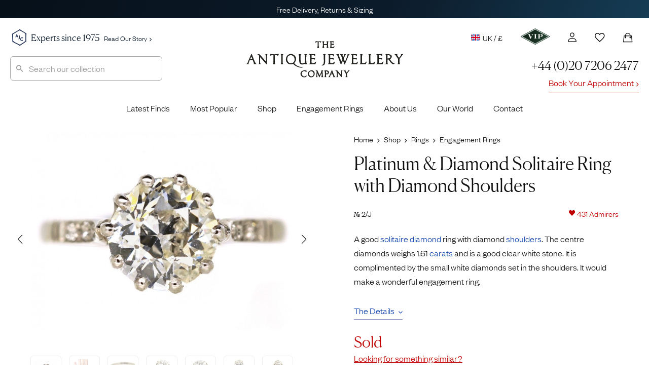

--- FILE ---
content_type: text/html; charset=utf-8
request_url: https://www.google.com/recaptcha/enterprise/anchor?ar=1&k=6LdxCvorAAAAALlKPvY_ZQ6Bg57uxyTVO0K36AfF&co=aHR0cHM6Ly93d3cuYW50aXF1ZWpld2VsbGVyeWNvbXBhbnkuY29tOjQ0Mw..&hl=en&v=PoyoqOPhxBO7pBk68S4YbpHZ&size=invisible&anchor-ms=20000&execute-ms=30000&cb=ro0559rfhw0e
body_size: 49402
content:
<!DOCTYPE HTML><html dir="ltr" lang="en"><head><meta http-equiv="Content-Type" content="text/html; charset=UTF-8">
<meta http-equiv="X-UA-Compatible" content="IE=edge">
<title>reCAPTCHA</title>
<style type="text/css">
/* cyrillic-ext */
@font-face {
  font-family: 'Roboto';
  font-style: normal;
  font-weight: 400;
  font-stretch: 100%;
  src: url(//fonts.gstatic.com/s/roboto/v48/KFO7CnqEu92Fr1ME7kSn66aGLdTylUAMa3GUBHMdazTgWw.woff2) format('woff2');
  unicode-range: U+0460-052F, U+1C80-1C8A, U+20B4, U+2DE0-2DFF, U+A640-A69F, U+FE2E-FE2F;
}
/* cyrillic */
@font-face {
  font-family: 'Roboto';
  font-style: normal;
  font-weight: 400;
  font-stretch: 100%;
  src: url(//fonts.gstatic.com/s/roboto/v48/KFO7CnqEu92Fr1ME7kSn66aGLdTylUAMa3iUBHMdazTgWw.woff2) format('woff2');
  unicode-range: U+0301, U+0400-045F, U+0490-0491, U+04B0-04B1, U+2116;
}
/* greek-ext */
@font-face {
  font-family: 'Roboto';
  font-style: normal;
  font-weight: 400;
  font-stretch: 100%;
  src: url(//fonts.gstatic.com/s/roboto/v48/KFO7CnqEu92Fr1ME7kSn66aGLdTylUAMa3CUBHMdazTgWw.woff2) format('woff2');
  unicode-range: U+1F00-1FFF;
}
/* greek */
@font-face {
  font-family: 'Roboto';
  font-style: normal;
  font-weight: 400;
  font-stretch: 100%;
  src: url(//fonts.gstatic.com/s/roboto/v48/KFO7CnqEu92Fr1ME7kSn66aGLdTylUAMa3-UBHMdazTgWw.woff2) format('woff2');
  unicode-range: U+0370-0377, U+037A-037F, U+0384-038A, U+038C, U+038E-03A1, U+03A3-03FF;
}
/* math */
@font-face {
  font-family: 'Roboto';
  font-style: normal;
  font-weight: 400;
  font-stretch: 100%;
  src: url(//fonts.gstatic.com/s/roboto/v48/KFO7CnqEu92Fr1ME7kSn66aGLdTylUAMawCUBHMdazTgWw.woff2) format('woff2');
  unicode-range: U+0302-0303, U+0305, U+0307-0308, U+0310, U+0312, U+0315, U+031A, U+0326-0327, U+032C, U+032F-0330, U+0332-0333, U+0338, U+033A, U+0346, U+034D, U+0391-03A1, U+03A3-03A9, U+03B1-03C9, U+03D1, U+03D5-03D6, U+03F0-03F1, U+03F4-03F5, U+2016-2017, U+2034-2038, U+203C, U+2040, U+2043, U+2047, U+2050, U+2057, U+205F, U+2070-2071, U+2074-208E, U+2090-209C, U+20D0-20DC, U+20E1, U+20E5-20EF, U+2100-2112, U+2114-2115, U+2117-2121, U+2123-214F, U+2190, U+2192, U+2194-21AE, U+21B0-21E5, U+21F1-21F2, U+21F4-2211, U+2213-2214, U+2216-22FF, U+2308-230B, U+2310, U+2319, U+231C-2321, U+2336-237A, U+237C, U+2395, U+239B-23B7, U+23D0, U+23DC-23E1, U+2474-2475, U+25AF, U+25B3, U+25B7, U+25BD, U+25C1, U+25CA, U+25CC, U+25FB, U+266D-266F, U+27C0-27FF, U+2900-2AFF, U+2B0E-2B11, U+2B30-2B4C, U+2BFE, U+3030, U+FF5B, U+FF5D, U+1D400-1D7FF, U+1EE00-1EEFF;
}
/* symbols */
@font-face {
  font-family: 'Roboto';
  font-style: normal;
  font-weight: 400;
  font-stretch: 100%;
  src: url(//fonts.gstatic.com/s/roboto/v48/KFO7CnqEu92Fr1ME7kSn66aGLdTylUAMaxKUBHMdazTgWw.woff2) format('woff2');
  unicode-range: U+0001-000C, U+000E-001F, U+007F-009F, U+20DD-20E0, U+20E2-20E4, U+2150-218F, U+2190, U+2192, U+2194-2199, U+21AF, U+21E6-21F0, U+21F3, U+2218-2219, U+2299, U+22C4-22C6, U+2300-243F, U+2440-244A, U+2460-24FF, U+25A0-27BF, U+2800-28FF, U+2921-2922, U+2981, U+29BF, U+29EB, U+2B00-2BFF, U+4DC0-4DFF, U+FFF9-FFFB, U+10140-1018E, U+10190-1019C, U+101A0, U+101D0-101FD, U+102E0-102FB, U+10E60-10E7E, U+1D2C0-1D2D3, U+1D2E0-1D37F, U+1F000-1F0FF, U+1F100-1F1AD, U+1F1E6-1F1FF, U+1F30D-1F30F, U+1F315, U+1F31C, U+1F31E, U+1F320-1F32C, U+1F336, U+1F378, U+1F37D, U+1F382, U+1F393-1F39F, U+1F3A7-1F3A8, U+1F3AC-1F3AF, U+1F3C2, U+1F3C4-1F3C6, U+1F3CA-1F3CE, U+1F3D4-1F3E0, U+1F3ED, U+1F3F1-1F3F3, U+1F3F5-1F3F7, U+1F408, U+1F415, U+1F41F, U+1F426, U+1F43F, U+1F441-1F442, U+1F444, U+1F446-1F449, U+1F44C-1F44E, U+1F453, U+1F46A, U+1F47D, U+1F4A3, U+1F4B0, U+1F4B3, U+1F4B9, U+1F4BB, U+1F4BF, U+1F4C8-1F4CB, U+1F4D6, U+1F4DA, U+1F4DF, U+1F4E3-1F4E6, U+1F4EA-1F4ED, U+1F4F7, U+1F4F9-1F4FB, U+1F4FD-1F4FE, U+1F503, U+1F507-1F50B, U+1F50D, U+1F512-1F513, U+1F53E-1F54A, U+1F54F-1F5FA, U+1F610, U+1F650-1F67F, U+1F687, U+1F68D, U+1F691, U+1F694, U+1F698, U+1F6AD, U+1F6B2, U+1F6B9-1F6BA, U+1F6BC, U+1F6C6-1F6CF, U+1F6D3-1F6D7, U+1F6E0-1F6EA, U+1F6F0-1F6F3, U+1F6F7-1F6FC, U+1F700-1F7FF, U+1F800-1F80B, U+1F810-1F847, U+1F850-1F859, U+1F860-1F887, U+1F890-1F8AD, U+1F8B0-1F8BB, U+1F8C0-1F8C1, U+1F900-1F90B, U+1F93B, U+1F946, U+1F984, U+1F996, U+1F9E9, U+1FA00-1FA6F, U+1FA70-1FA7C, U+1FA80-1FA89, U+1FA8F-1FAC6, U+1FACE-1FADC, U+1FADF-1FAE9, U+1FAF0-1FAF8, U+1FB00-1FBFF;
}
/* vietnamese */
@font-face {
  font-family: 'Roboto';
  font-style: normal;
  font-weight: 400;
  font-stretch: 100%;
  src: url(//fonts.gstatic.com/s/roboto/v48/KFO7CnqEu92Fr1ME7kSn66aGLdTylUAMa3OUBHMdazTgWw.woff2) format('woff2');
  unicode-range: U+0102-0103, U+0110-0111, U+0128-0129, U+0168-0169, U+01A0-01A1, U+01AF-01B0, U+0300-0301, U+0303-0304, U+0308-0309, U+0323, U+0329, U+1EA0-1EF9, U+20AB;
}
/* latin-ext */
@font-face {
  font-family: 'Roboto';
  font-style: normal;
  font-weight: 400;
  font-stretch: 100%;
  src: url(//fonts.gstatic.com/s/roboto/v48/KFO7CnqEu92Fr1ME7kSn66aGLdTylUAMa3KUBHMdazTgWw.woff2) format('woff2');
  unicode-range: U+0100-02BA, U+02BD-02C5, U+02C7-02CC, U+02CE-02D7, U+02DD-02FF, U+0304, U+0308, U+0329, U+1D00-1DBF, U+1E00-1E9F, U+1EF2-1EFF, U+2020, U+20A0-20AB, U+20AD-20C0, U+2113, U+2C60-2C7F, U+A720-A7FF;
}
/* latin */
@font-face {
  font-family: 'Roboto';
  font-style: normal;
  font-weight: 400;
  font-stretch: 100%;
  src: url(//fonts.gstatic.com/s/roboto/v48/KFO7CnqEu92Fr1ME7kSn66aGLdTylUAMa3yUBHMdazQ.woff2) format('woff2');
  unicode-range: U+0000-00FF, U+0131, U+0152-0153, U+02BB-02BC, U+02C6, U+02DA, U+02DC, U+0304, U+0308, U+0329, U+2000-206F, U+20AC, U+2122, U+2191, U+2193, U+2212, U+2215, U+FEFF, U+FFFD;
}
/* cyrillic-ext */
@font-face {
  font-family: 'Roboto';
  font-style: normal;
  font-weight: 500;
  font-stretch: 100%;
  src: url(//fonts.gstatic.com/s/roboto/v48/KFO7CnqEu92Fr1ME7kSn66aGLdTylUAMa3GUBHMdazTgWw.woff2) format('woff2');
  unicode-range: U+0460-052F, U+1C80-1C8A, U+20B4, U+2DE0-2DFF, U+A640-A69F, U+FE2E-FE2F;
}
/* cyrillic */
@font-face {
  font-family: 'Roboto';
  font-style: normal;
  font-weight: 500;
  font-stretch: 100%;
  src: url(//fonts.gstatic.com/s/roboto/v48/KFO7CnqEu92Fr1ME7kSn66aGLdTylUAMa3iUBHMdazTgWw.woff2) format('woff2');
  unicode-range: U+0301, U+0400-045F, U+0490-0491, U+04B0-04B1, U+2116;
}
/* greek-ext */
@font-face {
  font-family: 'Roboto';
  font-style: normal;
  font-weight: 500;
  font-stretch: 100%;
  src: url(//fonts.gstatic.com/s/roboto/v48/KFO7CnqEu92Fr1ME7kSn66aGLdTylUAMa3CUBHMdazTgWw.woff2) format('woff2');
  unicode-range: U+1F00-1FFF;
}
/* greek */
@font-face {
  font-family: 'Roboto';
  font-style: normal;
  font-weight: 500;
  font-stretch: 100%;
  src: url(//fonts.gstatic.com/s/roboto/v48/KFO7CnqEu92Fr1ME7kSn66aGLdTylUAMa3-UBHMdazTgWw.woff2) format('woff2');
  unicode-range: U+0370-0377, U+037A-037F, U+0384-038A, U+038C, U+038E-03A1, U+03A3-03FF;
}
/* math */
@font-face {
  font-family: 'Roboto';
  font-style: normal;
  font-weight: 500;
  font-stretch: 100%;
  src: url(//fonts.gstatic.com/s/roboto/v48/KFO7CnqEu92Fr1ME7kSn66aGLdTylUAMawCUBHMdazTgWw.woff2) format('woff2');
  unicode-range: U+0302-0303, U+0305, U+0307-0308, U+0310, U+0312, U+0315, U+031A, U+0326-0327, U+032C, U+032F-0330, U+0332-0333, U+0338, U+033A, U+0346, U+034D, U+0391-03A1, U+03A3-03A9, U+03B1-03C9, U+03D1, U+03D5-03D6, U+03F0-03F1, U+03F4-03F5, U+2016-2017, U+2034-2038, U+203C, U+2040, U+2043, U+2047, U+2050, U+2057, U+205F, U+2070-2071, U+2074-208E, U+2090-209C, U+20D0-20DC, U+20E1, U+20E5-20EF, U+2100-2112, U+2114-2115, U+2117-2121, U+2123-214F, U+2190, U+2192, U+2194-21AE, U+21B0-21E5, U+21F1-21F2, U+21F4-2211, U+2213-2214, U+2216-22FF, U+2308-230B, U+2310, U+2319, U+231C-2321, U+2336-237A, U+237C, U+2395, U+239B-23B7, U+23D0, U+23DC-23E1, U+2474-2475, U+25AF, U+25B3, U+25B7, U+25BD, U+25C1, U+25CA, U+25CC, U+25FB, U+266D-266F, U+27C0-27FF, U+2900-2AFF, U+2B0E-2B11, U+2B30-2B4C, U+2BFE, U+3030, U+FF5B, U+FF5D, U+1D400-1D7FF, U+1EE00-1EEFF;
}
/* symbols */
@font-face {
  font-family: 'Roboto';
  font-style: normal;
  font-weight: 500;
  font-stretch: 100%;
  src: url(//fonts.gstatic.com/s/roboto/v48/KFO7CnqEu92Fr1ME7kSn66aGLdTylUAMaxKUBHMdazTgWw.woff2) format('woff2');
  unicode-range: U+0001-000C, U+000E-001F, U+007F-009F, U+20DD-20E0, U+20E2-20E4, U+2150-218F, U+2190, U+2192, U+2194-2199, U+21AF, U+21E6-21F0, U+21F3, U+2218-2219, U+2299, U+22C4-22C6, U+2300-243F, U+2440-244A, U+2460-24FF, U+25A0-27BF, U+2800-28FF, U+2921-2922, U+2981, U+29BF, U+29EB, U+2B00-2BFF, U+4DC0-4DFF, U+FFF9-FFFB, U+10140-1018E, U+10190-1019C, U+101A0, U+101D0-101FD, U+102E0-102FB, U+10E60-10E7E, U+1D2C0-1D2D3, U+1D2E0-1D37F, U+1F000-1F0FF, U+1F100-1F1AD, U+1F1E6-1F1FF, U+1F30D-1F30F, U+1F315, U+1F31C, U+1F31E, U+1F320-1F32C, U+1F336, U+1F378, U+1F37D, U+1F382, U+1F393-1F39F, U+1F3A7-1F3A8, U+1F3AC-1F3AF, U+1F3C2, U+1F3C4-1F3C6, U+1F3CA-1F3CE, U+1F3D4-1F3E0, U+1F3ED, U+1F3F1-1F3F3, U+1F3F5-1F3F7, U+1F408, U+1F415, U+1F41F, U+1F426, U+1F43F, U+1F441-1F442, U+1F444, U+1F446-1F449, U+1F44C-1F44E, U+1F453, U+1F46A, U+1F47D, U+1F4A3, U+1F4B0, U+1F4B3, U+1F4B9, U+1F4BB, U+1F4BF, U+1F4C8-1F4CB, U+1F4D6, U+1F4DA, U+1F4DF, U+1F4E3-1F4E6, U+1F4EA-1F4ED, U+1F4F7, U+1F4F9-1F4FB, U+1F4FD-1F4FE, U+1F503, U+1F507-1F50B, U+1F50D, U+1F512-1F513, U+1F53E-1F54A, U+1F54F-1F5FA, U+1F610, U+1F650-1F67F, U+1F687, U+1F68D, U+1F691, U+1F694, U+1F698, U+1F6AD, U+1F6B2, U+1F6B9-1F6BA, U+1F6BC, U+1F6C6-1F6CF, U+1F6D3-1F6D7, U+1F6E0-1F6EA, U+1F6F0-1F6F3, U+1F6F7-1F6FC, U+1F700-1F7FF, U+1F800-1F80B, U+1F810-1F847, U+1F850-1F859, U+1F860-1F887, U+1F890-1F8AD, U+1F8B0-1F8BB, U+1F8C0-1F8C1, U+1F900-1F90B, U+1F93B, U+1F946, U+1F984, U+1F996, U+1F9E9, U+1FA00-1FA6F, U+1FA70-1FA7C, U+1FA80-1FA89, U+1FA8F-1FAC6, U+1FACE-1FADC, U+1FADF-1FAE9, U+1FAF0-1FAF8, U+1FB00-1FBFF;
}
/* vietnamese */
@font-face {
  font-family: 'Roboto';
  font-style: normal;
  font-weight: 500;
  font-stretch: 100%;
  src: url(//fonts.gstatic.com/s/roboto/v48/KFO7CnqEu92Fr1ME7kSn66aGLdTylUAMa3OUBHMdazTgWw.woff2) format('woff2');
  unicode-range: U+0102-0103, U+0110-0111, U+0128-0129, U+0168-0169, U+01A0-01A1, U+01AF-01B0, U+0300-0301, U+0303-0304, U+0308-0309, U+0323, U+0329, U+1EA0-1EF9, U+20AB;
}
/* latin-ext */
@font-face {
  font-family: 'Roboto';
  font-style: normal;
  font-weight: 500;
  font-stretch: 100%;
  src: url(//fonts.gstatic.com/s/roboto/v48/KFO7CnqEu92Fr1ME7kSn66aGLdTylUAMa3KUBHMdazTgWw.woff2) format('woff2');
  unicode-range: U+0100-02BA, U+02BD-02C5, U+02C7-02CC, U+02CE-02D7, U+02DD-02FF, U+0304, U+0308, U+0329, U+1D00-1DBF, U+1E00-1E9F, U+1EF2-1EFF, U+2020, U+20A0-20AB, U+20AD-20C0, U+2113, U+2C60-2C7F, U+A720-A7FF;
}
/* latin */
@font-face {
  font-family: 'Roboto';
  font-style: normal;
  font-weight: 500;
  font-stretch: 100%;
  src: url(//fonts.gstatic.com/s/roboto/v48/KFO7CnqEu92Fr1ME7kSn66aGLdTylUAMa3yUBHMdazQ.woff2) format('woff2');
  unicode-range: U+0000-00FF, U+0131, U+0152-0153, U+02BB-02BC, U+02C6, U+02DA, U+02DC, U+0304, U+0308, U+0329, U+2000-206F, U+20AC, U+2122, U+2191, U+2193, U+2212, U+2215, U+FEFF, U+FFFD;
}
/* cyrillic-ext */
@font-face {
  font-family: 'Roboto';
  font-style: normal;
  font-weight: 900;
  font-stretch: 100%;
  src: url(//fonts.gstatic.com/s/roboto/v48/KFO7CnqEu92Fr1ME7kSn66aGLdTylUAMa3GUBHMdazTgWw.woff2) format('woff2');
  unicode-range: U+0460-052F, U+1C80-1C8A, U+20B4, U+2DE0-2DFF, U+A640-A69F, U+FE2E-FE2F;
}
/* cyrillic */
@font-face {
  font-family: 'Roboto';
  font-style: normal;
  font-weight: 900;
  font-stretch: 100%;
  src: url(//fonts.gstatic.com/s/roboto/v48/KFO7CnqEu92Fr1ME7kSn66aGLdTylUAMa3iUBHMdazTgWw.woff2) format('woff2');
  unicode-range: U+0301, U+0400-045F, U+0490-0491, U+04B0-04B1, U+2116;
}
/* greek-ext */
@font-face {
  font-family: 'Roboto';
  font-style: normal;
  font-weight: 900;
  font-stretch: 100%;
  src: url(//fonts.gstatic.com/s/roboto/v48/KFO7CnqEu92Fr1ME7kSn66aGLdTylUAMa3CUBHMdazTgWw.woff2) format('woff2');
  unicode-range: U+1F00-1FFF;
}
/* greek */
@font-face {
  font-family: 'Roboto';
  font-style: normal;
  font-weight: 900;
  font-stretch: 100%;
  src: url(//fonts.gstatic.com/s/roboto/v48/KFO7CnqEu92Fr1ME7kSn66aGLdTylUAMa3-UBHMdazTgWw.woff2) format('woff2');
  unicode-range: U+0370-0377, U+037A-037F, U+0384-038A, U+038C, U+038E-03A1, U+03A3-03FF;
}
/* math */
@font-face {
  font-family: 'Roboto';
  font-style: normal;
  font-weight: 900;
  font-stretch: 100%;
  src: url(//fonts.gstatic.com/s/roboto/v48/KFO7CnqEu92Fr1ME7kSn66aGLdTylUAMawCUBHMdazTgWw.woff2) format('woff2');
  unicode-range: U+0302-0303, U+0305, U+0307-0308, U+0310, U+0312, U+0315, U+031A, U+0326-0327, U+032C, U+032F-0330, U+0332-0333, U+0338, U+033A, U+0346, U+034D, U+0391-03A1, U+03A3-03A9, U+03B1-03C9, U+03D1, U+03D5-03D6, U+03F0-03F1, U+03F4-03F5, U+2016-2017, U+2034-2038, U+203C, U+2040, U+2043, U+2047, U+2050, U+2057, U+205F, U+2070-2071, U+2074-208E, U+2090-209C, U+20D0-20DC, U+20E1, U+20E5-20EF, U+2100-2112, U+2114-2115, U+2117-2121, U+2123-214F, U+2190, U+2192, U+2194-21AE, U+21B0-21E5, U+21F1-21F2, U+21F4-2211, U+2213-2214, U+2216-22FF, U+2308-230B, U+2310, U+2319, U+231C-2321, U+2336-237A, U+237C, U+2395, U+239B-23B7, U+23D0, U+23DC-23E1, U+2474-2475, U+25AF, U+25B3, U+25B7, U+25BD, U+25C1, U+25CA, U+25CC, U+25FB, U+266D-266F, U+27C0-27FF, U+2900-2AFF, U+2B0E-2B11, U+2B30-2B4C, U+2BFE, U+3030, U+FF5B, U+FF5D, U+1D400-1D7FF, U+1EE00-1EEFF;
}
/* symbols */
@font-face {
  font-family: 'Roboto';
  font-style: normal;
  font-weight: 900;
  font-stretch: 100%;
  src: url(//fonts.gstatic.com/s/roboto/v48/KFO7CnqEu92Fr1ME7kSn66aGLdTylUAMaxKUBHMdazTgWw.woff2) format('woff2');
  unicode-range: U+0001-000C, U+000E-001F, U+007F-009F, U+20DD-20E0, U+20E2-20E4, U+2150-218F, U+2190, U+2192, U+2194-2199, U+21AF, U+21E6-21F0, U+21F3, U+2218-2219, U+2299, U+22C4-22C6, U+2300-243F, U+2440-244A, U+2460-24FF, U+25A0-27BF, U+2800-28FF, U+2921-2922, U+2981, U+29BF, U+29EB, U+2B00-2BFF, U+4DC0-4DFF, U+FFF9-FFFB, U+10140-1018E, U+10190-1019C, U+101A0, U+101D0-101FD, U+102E0-102FB, U+10E60-10E7E, U+1D2C0-1D2D3, U+1D2E0-1D37F, U+1F000-1F0FF, U+1F100-1F1AD, U+1F1E6-1F1FF, U+1F30D-1F30F, U+1F315, U+1F31C, U+1F31E, U+1F320-1F32C, U+1F336, U+1F378, U+1F37D, U+1F382, U+1F393-1F39F, U+1F3A7-1F3A8, U+1F3AC-1F3AF, U+1F3C2, U+1F3C4-1F3C6, U+1F3CA-1F3CE, U+1F3D4-1F3E0, U+1F3ED, U+1F3F1-1F3F3, U+1F3F5-1F3F7, U+1F408, U+1F415, U+1F41F, U+1F426, U+1F43F, U+1F441-1F442, U+1F444, U+1F446-1F449, U+1F44C-1F44E, U+1F453, U+1F46A, U+1F47D, U+1F4A3, U+1F4B0, U+1F4B3, U+1F4B9, U+1F4BB, U+1F4BF, U+1F4C8-1F4CB, U+1F4D6, U+1F4DA, U+1F4DF, U+1F4E3-1F4E6, U+1F4EA-1F4ED, U+1F4F7, U+1F4F9-1F4FB, U+1F4FD-1F4FE, U+1F503, U+1F507-1F50B, U+1F50D, U+1F512-1F513, U+1F53E-1F54A, U+1F54F-1F5FA, U+1F610, U+1F650-1F67F, U+1F687, U+1F68D, U+1F691, U+1F694, U+1F698, U+1F6AD, U+1F6B2, U+1F6B9-1F6BA, U+1F6BC, U+1F6C6-1F6CF, U+1F6D3-1F6D7, U+1F6E0-1F6EA, U+1F6F0-1F6F3, U+1F6F7-1F6FC, U+1F700-1F7FF, U+1F800-1F80B, U+1F810-1F847, U+1F850-1F859, U+1F860-1F887, U+1F890-1F8AD, U+1F8B0-1F8BB, U+1F8C0-1F8C1, U+1F900-1F90B, U+1F93B, U+1F946, U+1F984, U+1F996, U+1F9E9, U+1FA00-1FA6F, U+1FA70-1FA7C, U+1FA80-1FA89, U+1FA8F-1FAC6, U+1FACE-1FADC, U+1FADF-1FAE9, U+1FAF0-1FAF8, U+1FB00-1FBFF;
}
/* vietnamese */
@font-face {
  font-family: 'Roboto';
  font-style: normal;
  font-weight: 900;
  font-stretch: 100%;
  src: url(//fonts.gstatic.com/s/roboto/v48/KFO7CnqEu92Fr1ME7kSn66aGLdTylUAMa3OUBHMdazTgWw.woff2) format('woff2');
  unicode-range: U+0102-0103, U+0110-0111, U+0128-0129, U+0168-0169, U+01A0-01A1, U+01AF-01B0, U+0300-0301, U+0303-0304, U+0308-0309, U+0323, U+0329, U+1EA0-1EF9, U+20AB;
}
/* latin-ext */
@font-face {
  font-family: 'Roboto';
  font-style: normal;
  font-weight: 900;
  font-stretch: 100%;
  src: url(//fonts.gstatic.com/s/roboto/v48/KFO7CnqEu92Fr1ME7kSn66aGLdTylUAMa3KUBHMdazTgWw.woff2) format('woff2');
  unicode-range: U+0100-02BA, U+02BD-02C5, U+02C7-02CC, U+02CE-02D7, U+02DD-02FF, U+0304, U+0308, U+0329, U+1D00-1DBF, U+1E00-1E9F, U+1EF2-1EFF, U+2020, U+20A0-20AB, U+20AD-20C0, U+2113, U+2C60-2C7F, U+A720-A7FF;
}
/* latin */
@font-face {
  font-family: 'Roboto';
  font-style: normal;
  font-weight: 900;
  font-stretch: 100%;
  src: url(//fonts.gstatic.com/s/roboto/v48/KFO7CnqEu92Fr1ME7kSn66aGLdTylUAMa3yUBHMdazQ.woff2) format('woff2');
  unicode-range: U+0000-00FF, U+0131, U+0152-0153, U+02BB-02BC, U+02C6, U+02DA, U+02DC, U+0304, U+0308, U+0329, U+2000-206F, U+20AC, U+2122, U+2191, U+2193, U+2212, U+2215, U+FEFF, U+FFFD;
}

</style>
<link rel="stylesheet" type="text/css" href="https://www.gstatic.com/recaptcha/releases/PoyoqOPhxBO7pBk68S4YbpHZ/styles__ltr.css">
<script nonce="nVZZMfz3J4WFdoETG0oGVQ" type="text/javascript">window['__recaptcha_api'] = 'https://www.google.com/recaptcha/enterprise/';</script>
<script type="text/javascript" src="https://www.gstatic.com/recaptcha/releases/PoyoqOPhxBO7pBk68S4YbpHZ/recaptcha__en.js" nonce="nVZZMfz3J4WFdoETG0oGVQ">
      
    </script></head>
<body><div id="rc-anchor-alert" class="rc-anchor-alert"></div>
<input type="hidden" id="recaptcha-token" value="[base64]">
<script type="text/javascript" nonce="nVZZMfz3J4WFdoETG0oGVQ">
      recaptcha.anchor.Main.init("[\x22ainput\x22,[\x22bgdata\x22,\x22\x22,\[base64]/[base64]/UltIKytdPWE6KGE8MjA0OD9SW0grK109YT4+NnwxOTI6KChhJjY0NTEyKT09NTUyOTYmJnErMTxoLmxlbmd0aCYmKGguY2hhckNvZGVBdChxKzEpJjY0NTEyKT09NTYzMjA/[base64]/MjU1OlI/[base64]/[base64]/[base64]/[base64]/[base64]/[base64]/[base64]/[base64]/[base64]/[base64]\x22,\[base64]\\u003d\x22,\x22wqjCkHYHwpHCicK9WcOlwpvDgE4AJDDCtcKuw57Co8K6CSlJaS03c8KnwonChcK4w7LCoVTDoiXDpsKgw5nDtWxTX8K8R8O4cF9iRcOlwqgEwpwLQlTDhcOeRjN+NMK2woXCpQZvw4lBFHEdVlDCvF/[base64]/DoDU3w4XCvBEEPcOzwpVCw4DDssOOw5zCosKqJcOqw4fDtkMfw5Fow6p8DsKiHsKAwpAJXsOTwoo0wr4BSMO9w6w4FwLDk8OOwp8Bw6YiTMKyC8OIwrrCmcOIWR1HSD/CuTPCnTbDnMKAcsO9wp7CgMO1BAInJw/CnyAYFzZNMsKAw5sUwrQnRVw0JsOCwrsCR8Ozwp53XsOqw5Qdw6nCgwbChBpeHcKYwpLCs8Kcw47DucOsw6zDrMKEw5DCsMKKw5ZGw7VXEMOAXcKEw5BJw6/CiB1ZE2UJJcOAHyJ4Q8KnLS7DoQJ9WGQWwp3CkcOZw4TCrsKrVcOCYsKMRG5cw4V1wrDCmVwMccKaXX/DvGrCjMKTKXDCq8KCBMOPcg1tLMOhK8ORJnbDvi99wr0Uwpw9S8OEw5nCgcKTwr3Cp8ORw5w6wrV6w5fCpUrCjcOLwrvCnAPCsMOSwpcWdcKTPS/[base64]/MMKWesKHTzsIOCDDqMKGQwczwoErw6t0HMOpekM8wqvDvTxAw4fCgWJUwrrCusKTZD1cT2cWNR0VwrzDgMO+wrZJwojDiUbDucKYJMKXFlPDj8KOScKqwobCiBLCr8OKQ8KLXH/CqQ7DkMOsJBPCsDvDs8KqVcKtJ24FflZxDGnCgMKrw5UwwqVzPhFrw7bCu8KKw4bDnsKKw4PCgh4JOcOBHAfDgAZMw4HCgcOPcsOTwqfDqSrDj8KRwqRCNcKlwqfDl8O3eSgiUcKUw6/[base64]/AMKVGVrCh8K3w5AcwoxdwqgWwrLDusKhw7vCt2PDt1ptLMKHRFJdZlzDuH9aw7rCszHCm8O4KS92w7gXHW1mw4HCksOqKGHCkkggRMK+NsKvJ8KGRMOXwr1Uwr3ChQkdAlnCgWfDsSTCvWtkfMKOw7hCL8O/[base64]/w7vCq2Njw4TDusOrf8OTTXHCnSDCjwDCisKvDXLDkMOzK8OEw4J2Di4QSFLDqcOrY23Dp3sCMRZjK0nDsWTDvcK2BcKnJ8KPU0jDvSzCrSLDr1RKwrksRsOoSMOsw6/CiG8qFFPDpcKoaxhlw5ItwoYAwqpjSDBxw68FE3fDoXTCpWMIwpPCvcKjw4Eaw6/DqsKnbHRoDMOCWMOYw7xcX8OJwodBMSZnw7fCgTBnXsOmZcOkGsORwotRWMK2w4zDui0APkAFesO7X8KMwqQdG3HDmmp9AcODwrXDoE3DtRFbwr3DuS3CvsK7w4TDqT49enh9KcO0woo7KMKgwq3DnsKPwp/DvT0sw7piWmRcI8OLw63Cs3kbbcKewpXCrmZKNkzCtQg0asO3K8KqYSLDqMOLRcKFwrgdwrHDuDXDpixWEhRrE1XDk8KsHXfDrcKQEsKxAEF9GcK2w4BFQsKcw4FWw53CtTnCv8KzQk/CuhrDiHbDscKMw5ldXMKlworDmcOhH8O7w7zDlMOIwoZ+woHDlcO7Eg8Yw7LDtGweSy/[base64]/w5QPw5ctIBjCiUsaQ8KUw67CkmzDn8OgXMKhNMKxwo0iw4DDqQDDkGV1YsK3T8OpImVRRcKeUcO2wqAZHMKXemHDlcK1w6HDkcK8SzrDhGEOY8KBCh3DssO1w5RGw5gzJDklXsOnFcKfw4PDuMOqwrbCm8Knw4rCiWvCtsKkw5RYQzfCtBLCrsK/LMOGw73ClllFw67CsmsgwpzDnn7DkyUgd8Ojwq0cw4BIw5jDvcObw7/[base64]/DnA4rUWXDhMODwqhwQmfCp1XDlm/DqcOWOcOnC8ObwoJ4HMKHTsKlw4cLwq7DpiNnwoQjH8OjwpDDgsKDXsO1f8OLVR7CuMKTdMOrw4w/[base64]/DtcKiw5VWasKmw7AWMyYOwrrCr8O/[base64]/Ct8KDw4LDlcKrdcOnw5/Dix/Cp8OAworDm3UDDsOCwo08wqYcw75XwpUwwqdtwrJzGWxCGsKLZcKsw4RkX8KPwqHDmMKbw4PDusKUAcKSHwHDgcK6ZC5SAcOTchzDi8KHYMOPPBxWMMOkP2MFwqTDrRQmdMKHw65xwqbCnMKVwr3CosK+w5/DvEXCqVnCjcK3FAAhaRY6wo/[base64]/w4dUb8Kww7PCmMOkVnEEwoUwAMOvZMKhw6o6OBzDgEo7w43Cu8K+WmQJekvCksKLCsOIwqrDuMK4OsKswpkkLcOydTfDqAfCrMKVVsOKw6DCgcKHw49JTDgLw6lTfSjDvcO+w6dNDwLDjjLCuMKPwq9kaDUqw67CmTs8wp0QGzTDjsOlw6/CmUlTw6k+woTCphTCriFOwqHCmDrCnMKww5QiZMKIwoXDv2LCsEHDiMKdwr0qdHQew50jwrIQdsOFAMOWwqXCjwfCjGXCh8KORD51K8KMwq/[base64]/DpsODZ8Kdw6ciw61yEcK8w6XDmS3DmTFfw50PX8OIXsKBw7/CsE5iwo1qZQbDvcKAw7rDo2/Dm8OFwoIKw4E8CXHCoU08InbDjS7DpcKvWMOID8KEw4HCocOawp0vEsOnwp1SPm/[base64]/DkcKIwoHDpFRmLsKuJsKjwpnDokvDssKHSsKbw5zCl8KWLEF9wpHCi3/DkkrDsWtlWsO7bCpSO8Kzw6rChMKmZF3CiwHDlCLCrMK+w7x8wqo9YsOsw6/Ds8OWw6kmwo9tJcOpL18iwocqaWDDqcOgUMKhw7vCvXwUMh/DhDPDgMK/w7LCkcOhwqfDlDkAw4fCklzCs8O0wq0UwpjCr1xTfsOfT8Krw7/DvMK8HCPClzROwpHDpMKXwplbwpjCkXzDg8KOAhpAH1IzKR1hfMK8w7PDr1R+YMOvwpZqAcKfZkLChMOuwrvCrcO1wphtGlkEAXMwXzNTWMO9w5czCxrCgMORIMOcw586T33Dvw/Cq33CmsKSwoDDg3tcWVBawodpNxbDkAR9wo8BOsK1w4/[base64]/ClcOASDVTbkhPw7rCo8O/wpzCrMOLJ3ZNI8OUw4wnwpsVw7fCi8KiOQ/DpB5yRMOEejvCq8KkBwfDrMO9DMK1w798w4TDnB/Dsk3CgADCriTChwPDksKEKRMiw49pw4goOsKDL8KmYSAQGBHCgCPDoVPDjlDDgEjDhsKzwo9tw6TCucOsOA/DrRLCq8ODEzLChhnCq8Kjw6dADsK5IBIhw7PCnzrDjh7DnMOzasOVwoXCpjQiWiTCumnDqCXChgoNJyvDhMOYw5whw7DDmMOoIBXCsWZ8DmjClcKKw4PCtxfDnMOtEhbDq8OiEmVpw6lXw4zDmMKsYR/Ct8KyKgALesKnMT3DpxvDrsOyMGDCtG4RL8KMwq/CpMKVbsOkw63CnypqwrtKwploMyXCpMOBB8O7wrdPGGJ+YRdEf8OfLGIeSR/CpCcJAjlXwrHCmCLCosKfw6LDnMOlw7YhHi3ChMKyw58KWS3DnMKAb1Nvw5MdWDUYP8Onw57CqMKsw5cRw58VbxrCqF9UCcKiw657ZsKiw4pAwq5oaMKbwqA2TTA6w6I8ScKtw5c7wqDCpsKaKlPCs8KJYzUPwrokwrxmBHDCnMOObX/DjVhLJj4rJTwKwqQ3XRfDtR3DlMKWADdOCsKKYcKVwpEncjDDoknDtlQ/w6UOdFzDlMKIwoHCuxnCjsKIRsOuw7d/SjpULCrDlDxUwpzDpcOWDTzDtcO4OU5gYMOGw53Dh8O/w4LClirCh8O4BWnDmsKKw5wewo/CujPCr8KYD8OCw4ghAHQQwonCvTRYbS7DhQMiVQ0Qw7knw5bDn8OHw6BUHCcNORwMwqvDrkXChU8yDcKxAHTDh8OwTQnDpQDCs8KXZAdfUcKGw5vDpGZrw67CsMO/XcOmw5fCv8Oqw5Zsw5jDhcK/HjzCl2xnwp7Do8Oow6YaRCLDh8OseMKbw4MEE8OQwrnDt8OKw4LCjMOMFsOZw4fCmsKPcV4XYSRwFXYmwqMhSTRnJnkuKMKQL8ObAFbDusOHJxYVw5DDuB3CksKHG8KSD8OCwq/ClTgvQQxHw4pWOsOaw4skKcODw4PDt2TCry5ew5TCiGFDw59sKVlowpLCh8OQGzfDqMOUE8OGMMK6a8ONwrjCh1/DuMK8QcOKO0TDjQjCksO7w7zCixdqWsO6wq9ZHWptUUPDrW4SU8Kdw41YwpMjSUzDiEzCvXU3wrFkw4jDh8OhwqnDjcOBCCpzwoQ5S8OHfRITVlrCiH4cMwhJw4lvZHxWfmRgYBxuJDMLw58ZCn3Cj8K7TsO0wpXDmiLDncOKFcOAfFElw43DhMKBGkY/wq4RNMKdw5XCrlDDjcKOeVfCq8Kpw57CscOkw59hw4fCtsOCSH8Xw7vClG3DhSDConwSSgQeHB8Ew7nCvcOrwoxLw4rCm8K3cAbDlcKRXjbCiF7Dm23DoiFQw4Y/w63CrTd2w4XCsUFGEnzCmQNKa0jDjh8Fw7zCncOOCsOfwqrCisK1FsKQBsOSw79/[base64]/DgDMHw4APFsO5w6wSwp/[base64]/CiCsdNjUSLMOawrUcUWDCisK2FMOiwprDmT8oRcOkw7g3bcO7EgR6wp9OKBbDpcOXTsOawpPDkgvDrjgLw5xZVMKfwonCg2t/XcOIwoZxVMONwpFWw6LCvcKAC3nDlcKhXx/DrywUw7VtRcKZCsOZCsKzwqoew43CswBzw6M3w6EqwoI2wo5mesK+J3l+wqF+woh7FxDCoMOCw5rCoT0ow4pLJ8O6w7nCo8KHQzB+w5zCu0bCggDDhsKtfwJIwp/Ci0wNw6LCpydpWFDDkcOkwoozwrfDnMOQwoYFwrYGHsO7w7PCuGzDg8OXworCoMO5wrtmw5EuVTHDkDlgwpdsw7lwBiDCtykpH8ObThUTdyrDnMKHwpHCjH/CqMO3w6JUB8K2fMO/wpA1wq/[base64]/Cs8K4DzjDmxDCtkQmdMOrw5vCg8KxOz1jwpY/wqXCqCoRVE7Cljk4woZdwp12cUMdLMOowo/CgcKtwoBnw4TDqcORM3zDpcK+wo1KwrDDjDPCocOeRUTCt8OowqBbwrwSw4nDrsKewrw3wqjCnl/DosOnwqVEGjvCtsKwT2LDjF4admnCtMOuJ8KSV8O/[base64]/DvXFSwqbDsm9PeCDCmcKsBUNFNMKcDMOow6QyZmnCi8K/e8O8cjHDlkTCiMKJw6/DpFZ6wpEOwrRyw7nDmgrChMKeIRAIw6gwwr3DlsKSw6zCn8O2woBVwq/DgsKgw7zDjcKsw6vDoR7CjiFrJDgNwpvDtsOtw4g2SHcpRyDDqiM/HMKZw4USw5LDhcKaw4/[base64]/DmcOwWsK5w7zCgsO2L8Kbw4LDlznDlRbCnhjCvcO9wpDCi8K4YkcCIX5CATLCv8Osw7rDqsKgwrnDqMOffsK1Ty5RDHRwwrggYcOjCj/DssK5wq0rw4TCvHxDwojCqMK+wqfCiinDs8O1w7LDicOZwrtMw41MbcKawo3CicOgYMOnGMOVw6jCnsOUAg7ClhDDsRrCnMObw70gHURmXMOawpwrdMK/[base64]/[base64]/Dhg7DhUvCgcKGw5xhY8OXf8Okw4TCq3jDhy5LwrnDh8Kpc8O7w7XDlMO/w4AlOMORw7vCo8OpdsO1w4VWasK9LQrDjcKYwpDDhjkmwqbDpcOJeW3DiVfDhcKGw70zw4wHMMKvw5ojJMOWeBfCpMKAGxbCg1HDhAJsQ8OKbkLDjlzCsy3CjH3Cl0jCgmoWfsKWQcKDwqXDpMKHwpzDqinDr2PChx/[base64]/Cn0fDhi5nw4U8fVrCmMO5w6vDo8KxwqYmZjgzw49FwrrDncO8w6gNwpY7wrHCokcBw69qw4tVw5Y4w619w6PCnsKVA2nCpnlOwpB1JyR5w5jCm8KUA8KeFU/[base64]/DtsOqOsK1eBtZcUwpw4dFfMKNwr/[base64]/Ds8Ovc1fDqWjCsEDCl8KdwrrCgcKdFjnCksOTHg4Hwr8lCRxfw64eD0vCpQHDoBI+NcOwc8KFw7PDk2PDnMORw5/DqHLDtG3DkEHCv8Ozw7hOw6FcIW8QZsK7wrLCsW/Cg8OCwoXCpCRAN3Nxc2TDmGFew7TDigpZw4BsE1nDm8Orw4zChcK9VHfCiFDChMOQFsKvNUsRwozDkMO8wrrDo1kcC8OaAsO+wqXDh2TCqDTDukzCsz3CkA8iDsK4bXZ5PCgrwrBMXcOww7YpV8KLNww2WEfDrD/CusKXAQfCvAo8IcKbIXPDocO5CjXDicKTF8KcdwZ4wrTDq8O8KmzCocKvTh7DjGdqw4B4woZrw4c0wpApw4wAS1LCoHjCosOnWi8eGUPCicKuwqkeDXHCi8K1dC/CvxjDi8KwEsOgOMKEVsKaw690wqXCoH3CgDzCqwMPw5XDtsKfWyUxw4Z0dcKQQsOmw59ZJ8OAAQVVGWVuwokOMVjClADDpMKxKWzDn8O+wrnDmsOadDs2w73CusOsw7/Cj2/CjlwGTTBNBMO3NMK9L8K4TMKywqZCwrvCmcOVccKhUF3Duw0vwogBasOtworDh8KDwqwBwo0EO3PCt1vCsyTDo0rCmAJNwqISDSEGbnpjwo04WMKTw4/DpU3CoMKoDWXDm3XCpAPCgEh3bVhlWjctwrBvDMK/f8Oiw45HKkfCrcOQw7PDnBjCuMOxdgtQVDzDgMKTwrw6w742wpbDhnZNU8KOD8KbLVHCnGgtw5PDksKtwq8BwqFsQsOlw6hxw4UYwpc1X8KRw4LCu8K/[base64]/G0DDncO2w7DCq8O9w5V1wpsdB03CoQHDtD3CscO2wozCmQMpK8OmwqbDhCVuKT/Dgj0jwrw8VcKbeF0AYFrCslt5w5AeworDrBnChm9TwqIBczbCliHClsOswpoFbWfDlsOBwrPCvMOxwo0zUcOQIzrCjcOtRBtrw74AcCBtRcOiUsK6G1/DuB8VeFXCll1EwpJWFkLDusKtMsO0wpvDjW7ChsOEwprCpMK9FTQxwrDCsMKFwohBwoxYKMKMLsOpQMOmw6Bqwq7DvxnDpcO/[base64]/[base64]/CsMOdfMKRLMOuWUUbwpwWw7oqC1DCg3fChmbDvcOew5QbesO3VmA3wrIUHMOpDQ8cwpnCq8Krw4/CpcK4w6wgQsO/wrTDpxbDrMOhdsKuG2vCocOwWzrCqMK/w4JbwpbCtsKLwp0PPB/[base64]/[base64]/wpXDv2XDrMO5w43DqwrDksO/ZcKJwojCqsOKIsO2dTbDt24CWMO2BmzDhsOtUcKsLcK1woXCoMKUwohKwrDCok7CvhhmeXlgKFzDklvDnsKJUsOOw63DlcK1wpnCp8KLwpAxT30YPCN2GyJcPsO/wofCtlLCnlUEw6RVw4DDhcOsw5xDwrnDq8K/bA4Gw502b8KJRQ/DuMO+JMKuZDNpw4fDmhbDlMO+TXgsOsOFwrfCjTkgwp3CvsOdw4hMw4fCiyh9C8KZGMOCWEbDiMKqH2Rywp4+XMO8B0nDmFF0wqEfwrs2w4t6RQXCrBDCr3TDjDjDpzbDvcKJKnpFSAVlwq3Crm02wrrCuMO5w6U1wqHDgMO4Om5ew7FywpEIfcKre3TDlx/DmsKDPQ8SFEjDqsKTJyHCll9Zw4U6w4Ioeyo9JjnCo8KFdiTCqMKjU8Ooc8OBw7QOVcKMVwBDw4TDn3DDnCAvw7kNZT1Nw6lDwobDuk3DvTA8BmFpw7nCocKnwrQmwr8eE8KqwpsPw4LCncOOw5vDvQ/DusOow6jCvHQgHxPCkMOew5dtc8OFw6Jsw4vCnTtHw6Z1fgppNsOew6hMw5XDpsODw6RkcMOSAsOVTcO0GXZZw6Yxw63CqsOGw53CqUjCiXhGQz09w5zCoEIRw71dHsKdwoNxT8KKCzJyXXQhesK/wqLCtAEKG8KXwolkZcORBcOAwrPDnX8cw4LCk8Kdw4lAw7AdR8Orw4nCmAbCqcKHwozDmsO8d8Kwc3DDrSXCgjfDi8K+wpPCi8Oaw4duwocdw67DqWTCpMOqwqTCp0vDo8K+BxEhwpU3wpVoXcKVw7xMZcKIwrbClHfDvF/[base64]/wofDiyfCqSskwp7Cu8KDw57CrA0dw5LDnFPCu8KGaMKtw5/DgsKdwrrDpkwzwoNBw4/Ct8OyHcKfwq/CoSduMg5pe8KBwoJOZ20hw5t5YcOIwrLCtcO5OVbDisOnVMKFAcK3F1IewrfCqcKyKUHCisKDDFHCncK7UsKfwqYjeBfCr8KLwqrDncO0dsKwwrAYw7F1KhoXJXhzw7vCg8OsaEYHO8Kww43DnMOOwrB4w4PDkkdxGcKUw7BgIzjDrsK3w5/DgSXCpTTDk8KYw5FpcyVvw4U4w6XDv8Kow7dgw4/DlDAhw4/ChsOYAARvwrFTw7pdw58owr0MLcOsw5JvUUURIGLCq2IbGVoGwpDCrW9kEn7Dg0vDvsO+PcK1RwnCuzlpNMKrw67CjRs8wqjCpGvClMKxYMKhayMQc8Kkw6kMwqMlN8OTUcK1LCDDicKyYlMDwoDCs2NUCcO4w7jCs8OSw47Cs8KHw7ROwoArwrBIw4JLw4/CtAcwwq1sASLCmsO2T8Ocwodtw5TDsB9Yw7Vew6bDtATDrDvCgcKzwp5bIcO8O8KhASDChsK/ecKVw5tBw6jCtCFswpkhDkTDkVZcw6oWejZJRVnCkcKswrjDg8O/enF7wr7CpRA5WsOCNit2w7ltwqPCl0jCnVLDjx7DocOxwr8swqpzwqfDlcK4TMOSQWDCu8KlwqkHwp9+w7hQw4dMw4krwoVfw5omH21Zw7wgX0QNexvDtmYTw7nDisKhw4TCssKkTcOWHMO3w7VTwqg+akzCp2EQdlYawpDDmRsgwr/[base64]/[base64]/Crj7ClsO/wojDgcOTcVTDrC/DicOeJzlJwojChHljwp0EZMKALsOwdB5ZwpFjecOGKXo/w6oUwq3Dk8K7KcOLfAfCpw3CmVfDq1vDn8OXw5jDnMOQwrtEO8OqJg5zaV9NPh3Cj13CrT/Cj1TDuyEdDMKWGcKGwpLCqTbDj1jDscKzah/DlsKrDcOZwrbCgMK6c8OZQ8O1w4UlDhodw4nDqCTCrsKnw6/DjBHDp0XClnICw6LDqMOzwrAmJ8KVw6HCrB3DvMO7CBfDjMKMwrIOSh1kTsKeA1Q9w6h/Y8KhwobCvsK+csK1w7TDrsOKwq7Cvhk0w5Y4wrMpw7zCicOVaWnCnEfChcKpPT0WwoJuwohnFcOnCkQgw4DCtcKbw7NUJ1s6ecKuGMKmWsOWPGcIw7Jaw4tGacKwWcOaIcOQIMOrw6Rpw6/CgcK9w77Co3EwIMOiw7EPw7LDkMKYwrEnwrhFA39dY8Ofw54Qw7cEdizDn3LDscKvEgzDhcOEwpLDqTjCgAAMYhEmJkrCiEXCj8KoXRNhwqnDqMKFDwhmLsOTKHcowqtuw5tfG8OOw7DCsjkHwq8qDXPDoSfDkcO3w5glaMOZRcOtwoIbQCjDlMKIwp/DucK6w4zCn8K/[base64]/CqEdZw74cw7/[base64]/Dp8K1YsKpw7jChX7Cvj/Ck8KjOCd4wrgaLhTCmkDChC3CgcK2UzFtwq7Cv0vCs8OmwqTDncK5DHgtS8Onw4nCmirDl8OWH2dhwqMKw5zDlQDDgwJCV8OXw6/[base64]/wo5+w5HCvxzDqsOvdcO4w7kow6vCtyLDhhhzbU3Cr8KRw7QTbH/ClTjDjcO8UBrDhw47Ym3Dkh/ChsOqw5ghH25NUcKuw5/Co0R0wpfCp8O1w5wbwrtYw68EwrU8OsKiwq7CqcOXw6EHBBVzfcK5WkHCl8KSIsKxw7cww7URw417R1gKwqDCqMOGw53DrEgIw7hkwoZxwqM+w47CukTCsVfDq8KuQ1bCssOsRS7CkcKwajbDsMKIYyJvQV13wpbDtDAZwoYFw5Z0wpwtw7NVdQ/DmzkoKcKSwrrCpsKUTMOqSyrDrwIDw6F5w4nCiMO2Ux9Gw6PDgcKtN1XDnsKJw4rDpm7DicKuwoUjH8Kvw6ZNVyPDssKxwrnDmizClS/CjcOlDmPCmsORXXbDkcK6w4s/wr/DnQBwwoXCmlLDljDDn8Ouw5zDiFEjw7jCuMKdwqnDknnChcKqw6DDosOIfcKVeSstFMOJZFleLH4/w4Zxw67DnTHCui3DtsO7FF3DpzrDlMOiIMK5wp7CmsObw7QAw4/Dg0rCtkwpSGs1wqPDiDjDpMO/w47CrMKqdMOqw58yNQFAwrUzH0t2JRRwTsOaFxPDh8KXSEoswqEOw7PDocKjS8O4RjjCiDlhw5EQCl7Cu2YHSMO8w7TDrGXCkgR9VsKvLxNtwqzCkHkCwoBpfMKqw7bDnMOsJMOVw6rCoX7DgTRAwrpjwr/DisOVwpc5PsKOw6bCksKPw7IAe8KwXMOGdlTCtiPChsK+w5JRF8O8E8K/[base64]/DiibDukDChcKHIsOCwojDlibClcKDf8Ksw7MUATwjc8OZwrVjJQ7DscOxDcKFw5rDiGozbAjChREQwo9cw5rDrA7CvhoXw73Du8Kww4U/wpvDolgnLMKobBwnw4ZyIcKTVh3CssKwPQfDi1Ucwr1ERsO6AcOiw48/[base64]/DkWrCgk7CoxxNKcK0ZcKkDy3Dr8Oow6dQw488cjHCliLCncKowpPCrsKKwpXDucKTwqnCoXPDhCcgcSjCoTVIw7fDlcKzJD81NCZxw4PDpsKDwo1uRcOYRsK1B0Ibw5LCsMOawozDjMK6Gm/CrsKQw65NwqjCo0Q4KMKgw4Z3WgDDv8OxSsOmM1vCh2EmS1lSeMOZfsK2wqUiDsO2wrHCrgslw6jCh8OAw7LDtsKBwqLCk8KlM8KYG8Ofw5d3G8KBwphQEcOewovCp8K2TcKWwosCDcOqwo1JwrbCocKiMsOwLHfDsista8KAw6sYwqR5w5Ngw7F2wo/[base64]/ChMORw6AlwrZ/wrHCuMKow4LCisOSwpEyw5vCmwTCpDZfw5HDusKBw5nDq8OIwrHDusKdCVXCksKXZEUmdcO3P8K/[base64]/CngHCiC3Cs3EHUznCgFjDv8OgR3MXw4ldwrXCi3NyQhpfRsKGQzzCncO5eMO2wo9xXMK2w5Qvw6rDjMOgw4k4w7g4w6cIecKmw40zCUXDlzhbwoYkwq7Cn8OWIzcDU8OMTCbDjnDDjCJkECw1wrVRwr/Cri3Djz/DkWZTwojCk23DgExTwpQPwobCog3Dk8Kmw4A5E1IHFsOBw4jCuMKUwrDDu8OewrTCkFoPWcOMw7V4w6vDj8K6PEtlwpDDgk0hVsOow7zCpsO2BcO+wqo4IcO4JMKSQEh1w5sAM8OSw5vDgAfCosOufzsLTQEbw7TCvhdXwrXDtxVWWsKiwoB/RsOow7XDi1nCi8O/woDDnGlNDgDDuMK6DX/DhTZZIhnDncOXwpfDjcOJw7XCvRXCtsKsKQPCnsKtwo0aw4fDk0xJwpQtMcKmUsK9wpfCpMKIell5w5/DgRdWUgRgJ8K2w4RDS8O1wqvCmkjDrwhxe8OsFxnCs8Odw4XDpsKXwonDgEJGWQ0wTwcjAMKew5RJQDrDvMOBGsKKcQnDkE3CgRnDlMO2wq/CgAHDjcK1woXCrMOINMOBHcOQFkDDtGh5T8Oiw4bDi8KtwobCmMOfw79xwoByw5/Dk8Kne8KXwpTDg3jCpcKff27DoMO0wrA/[base64]/Dm8OZw63CnChBecOWw7BCRsOrw5kaRsO1woHDkjRgwp5KwrDCsnwaX8OWwqLDiMKmB8KUwrTDuMKPXMOWwrTCuAFdZW8qFAbClsOow7dJGcOWLSF1w4LDsUzDvTHDpXEkb8KFw70NXsOjwq09wrTDo8OWOXrDusKUeH/Dp3TCksOCVcODw4/[base64]/CnMOqKW3DlsONwrQTwr1Nw5/DtsOBPU7ChcKEEMOww4DCuMK9wrwQwrgPFDDCgMKbfgrDmD3CqlQffEN+X8OAw6zDrmlyKXLDi8KiUsONBMOkSwg4WxkWVRHDk0jDr8KTwo/ChcKRw7E4w7PDvznDuhjCo0DDsMOXw5vCqsKhwqYawpV6BShfc09Sw5TDmErDpi3ClQHCiMK3PxhOd3hLwos4woVUXMKCw7tiTnXCgcO7w6fCtcKAScOxZ8KFw4nCt8OrwpzDqx/[base64]/RWsXwp9Zw4nCli9lbMKkHloCwrJtI2bCjjHDk8Oewr0Hwq/Cq8K0wqHDuX/DqFgYwoMneMOQwpxOw7jDgsKfFMKLw6DCmD0Zwq85NMKMw4p+Zn4Lw6PDp8KCXMOyw5kYYhTCl8O5c8KEw6/[base64]/UMKxwrBowqFEJhcTwq1UEzwywo13wod9ckdpwozDjMKrwoQwwq43UzXDuMOBZ1fDtMKrBMOlwrLDpi03DMKowo1RwqEVw7Q6wqtdd3zDuTfClsKGIMOkwp81XMKsw7PClsOywo92wrgqE2Mcw4fDvMKlWy1gEy/CqcK/[base64]/[base64]/CsTTCq8KLSsKTKcOTexY6wqXDkTbCv8KOHcOwbMKFJjgqX8KNGsOjZznDpQpBRsKow57DmcOJw5XCqEYTw6Ylw4ogwoNdwqfCuzfDnihRw5bDhAXCscO3fBZ8w6JSw79GwqgMBsOzwpc3G8OpwojCgMKqf8KZczJWw4/ClMKAfDhZKkrCjMOsw7rCkT3DkzTCicK7OR7Dm8OJw5PDsVA3ecOXwp4aTW9ObcOFwpvCjzzDtG8LwqhoYcKeYgtXwr/DpMONFEtlYFfDjcKUSSXDlhLDnMOCcMOgBzggwqoOBcKnwq/[base64]/[base64]/CtWzCjMKkw7zDpGQyScKQMk7ClUzDsMKKw5BQwpXCuMOHwqonD3PDngQRwqIMOsKtaDNbQsK3wp14aMOdwprDvsOjH1/CosKhw6/CpDbDp8Kcw4vDt8KVwppwwpJXUGBkw4TCvBdrKcKmw4TCj8K1GsOVwpDDrsO3wpBUUA9VS8KpEsKgwq8lOcOgb8OBKMOcw6/DuAHCnVjCuMOPwq3CosKEw75lSMKow5PDoFEbXwTCiTdnw6MdwqF7w5vChA/DrMO8w4fDhA4IwobCn8KqEznChsOlw6p2wozCtR1Sw51MwoIhw6kyw4rDmMO8CsOgwqE1wphAGMK6HMOBcyrCg1rDtsOwdcK/e8Kwwo5gwq1vFMOuw4gkwpYNw78/BsKEw7XCncKhUnc1wqIgw7nDjMKDGMOrwq7DjsKrwoFbw7zDgsKww4DDh8OKOjABwqVVw64tPDBnw7JaesOdIMOAwr1ywo50wo7CsMKRwpIeAcK8woTCncK5F1XDtcKAbjBBw55EE0LCksOwA8Oewo3DucKCw47CuSgOw6/CvcK/w6w7w6nCuXzCr8OGwpHCpsK7wo0QIxfClUJWfsONcMKxXsKME8OoYsKlw4dcKDbDtsKwXMKIWydHB8KTw7wFw7LCicKIwpUGw4fDi8OBw7nDr11SHWVSVhoWMhrDnsKOw5HCs8OCNyQFMETCrMKENzd2w7B5GWpWw5R6Yzl1c8Oaw5vCs1JvVMOPM8OoWMK1w5V9w4/Cvxtcw6vDg8OgR8KuMcK7Z8OHwrwPWRzCvGPCpsKfe8ONJyfDrU0mCAx4wogMw5PDisKBw4lWd8O0wqhcw7PClDhLwqLDnQzDksKIESNuwo9DIntjw6PCi13Ds8KOecKQUDQUWcONwpnCjTnDmcKfa8KKwrXCin/DnUksAMKHDknCscKXwqkRwpDDokPCjHsqw6E9XjbDjsKRLsOAw5/DmAV5RA1aQ8K0XMK8cEjDr8OpNsKjw7FsZ8KqwoFXV8KvwoEAWlbDpcOJw5vCq8O4w4cgSyd3wqvDhxQWamPCnwE5wogxwpzDqXJ2woMBHzl2w5IWwrPDlcKTw7PDmgJDwrAgSsKlwqY8OsK0w6PCvMK8esO5w45xWEE3w5/[base64]/CnwVQw5/DlC3DvXUvwqhaw5fDkX8tchlnw57ChFxDwrbCh8Ksw7oPw6ADw4LCq8OrTCYcUVXDhUsPQ8O/LcOUVXjCqsKlek5ww7PDnsOxw4fDgWHDscKeFntIwo9Wwr7CoUrDq8O6w5bCncK/wp7DjsKTwrN2Y8OIX1olwqhGWFBMw7gCwpzCnsKew5VnAcKIYMO+McOFIGPClRTDoj8hwpXCvcOxZlQcGHrCnjAmKRzCo8OCQTTDlXzDql/CnlY9w4J8XC3ClMK4R8KIwonCv8Ovw4PDkHwlLMK7ZxLDocKkw4bCniHCnxnCscO9YMKaTMKCw6MFw7nDqk5TFGckw6x9wpczEFNgIGhhwohJw4NKwojChgVMBy3Cj8O2w4EMw7Q1w7nDjcKpw7nDp8OPT8KOalxvw75Yw7wNwrsDwoJZwp/DtBDCh3rCmcO0w7thCmx/woLDmsKhLsOqWmIJwpAdIwUHTsOBRCgcX8OSGcOjw5HDp8Khd0rCsMKITydTV150w7zCkTbDiUPDhl0lcsOwVjPCo0NpRcO4EMOjN8ORw4zDlcKwPWgxw4TCj8OBw5cBAAJuWGPCqQxiwrrCoMKCWHbDlyIcJwzCog/Ds8KlP19qaHLDvnhew4pZwq7CoMOLwrfDg1rDrMOFLMODw6rDiAI5wrnCtnLDtFAkSVjDmwlzwodcGsOrw4F1w444wph8w580w55HFsK/w4waw5rDnxkzCRDCucKzacOeD8O4w6AYF8O1TGvCgws4wqvCsm3Dr1pBwpIrw4MpDBcrI1/DnyrDqMO9MsOmZSDDi8KZwpptIAlgw73CvMKtbSzDkEdTw7rDjMOFw4/[base64]/Cr04hOcKifMOpw7pvPFzDicKZwodME8ONCMK0L0fCm8O4w452TRNNYxzDmyjDtsKlZRTCoWkrw4TCrBbCjAjDhcOqURHDpmrDsMOda0NBw747w5hAbsOTXgQIw4PCviTChcKEMgzChQ/DvGtDwrvDnlrCrMOMwoXCvCEfRMKkX8KIw7FzaMKXw70cD8KnwoHCoDBSbyAmME7DrBQ7wosDfH0QcSk9w5I3woXCtx5oeMOPVxrDqQnCilrCucKIb8Oiw4FDA2MmwpAkAg88RsOnTlArwo3DiT1cwrxxZ8KrNDEAAMOVwr/[base64]/DuE4dw4fDvDMrwq/DvMO3worDiMO1P3fCrsO1LhJbw5ohwqdlw7nDjQbDrgnDv1NyBsKrwocFX8K3wogXDmjDjsOPbx1SdMObw5rDjiDDqS8VKCwow4rCjMO+WcOsw7o3wpNCwpAqw5NCSsO/[base64]/GEDDqDvDvsKuwrpoCHBVScOPAsOUw5LCmsO3ehfCm0vChMKwGcOSw43DlMKzYDfDp1TDpVx0wqbCp8KrR8OjfS1GQFvCpMK8GMOeKsK/I2TCt8KZBMKYaRfCqgTDh8OgBMK+woZ5wqPCjcOUw6fDrDxJJizDszQswrvCp8KzTMKAworDqR7ClsKDwrTDlsKGJ0PDksOPI0cYw50cLkfCkMOVw4jDusOTN31/[base64]/DusOGacKTwrlxOjvDosOQd8K/f8OWXMOvwq3CvwTCj8K/[base64]/w7QcODvDlFkTeT7Dmm0DDMOiw5DCnSIDw5XDu8KAw5sALcOUw4bDrcOgP8Ozw7/DuxXDnRA/VsKpwrI9w6hkN8KJwr8QecKyw5/CkWwQMmjDtjo3FW9Qw47CuXjCosKdw53DvWh1E8KdfhDCgQvDpAzCk1rDkD3DtsO/w77Dhjxow5A4IMOBwpTCgWDCnMOlX8ODw6zDsgEzcGzDisObwrHCg2YLK1bDuMKPfMKew6x0wofDhsKiXUjCuk3DvR7ClsKhwr3DpkQ3XsOVKcOtAcKdw5Nfwp/[base64]/wqHCiMOTwp3CrcKNwp/[base64]/CsXzDlsKOQMOcY8KZC0jCicKuSsOyUMKMKsOgw6/DryvDr0IrT8OYwo/Crj3DsWU+woHDp8Orw4rCksK6JHTChMKSwroww43Dr8Oiw4HDtkTDo8KawrLDpELCuMK1w6HDpGnDhcKtMknCqcKawr/Dk1jDhC3Dmz4rw6MkTcKNQMOlwrXDmyrCgcO1wqpzYcO+w6HDq8K4bD4XwpvDmnXChcKFwp5ww7U7Z8KHMMKEMcOSfQMqwo8/IMKewrPCqUzDhBtIwrvCjsKmO8Ocw5IqX8K9fGE7wrVvw4MLSMOaQsOvIcKbBExgwojDo8O1EkJPUm1cQ2tEVDXCl1cgHcOVb8O+wr/DlMKaPQ0zecOtBXw7dMKUw4fDjSZEwq9EehDCtGR+aWTCm8OUw53CvsK6AhPCon9SJCjCh3nDh8KeN1HCmmswwqLChMOlw6nDoD/DsXAuw5nCrsOAwqE4w53Cj8O8ZsOCHcKPw53CocOEGS0TUEPCncOjNsOvwpA+KsKgOhDCpsOxHsKRdRXDil/Cs8Ofw77Cu0vCosKvKcOSw43CuTA5VC7CkQw1wonDlMKhSsObV8KxNsKywqTDm0LCksO/wojCscKoN35kw4jCmMOxwqvCjTg9R8O0w7TCpBRaw77DqMKKw6XDu8ODwqPDtMOPMMOEwozCkEnCu2/DkDQnw5B1wqbCoUELwoHDlMOQw4jDoS8QBDl2XcOuccKYFsOpWcKMCBNnwpozwo09wqQ+KxHDj08/ecKsdsOAw60uw7TCq8K2dxHCsnEJwoA7woDCqQhawoN7w6gdIk/Cj1N/[base64]/DlS/Dh8OOw5dlw7FDw7Y\\u003d\x22],null,[\x22conf\x22,null,\x226LdxCvorAAAAALlKPvY_ZQ6Bg57uxyTVO0K36AfF\x22,0,null,null,null,1,[21,125,63,73,95,87,41,43,42,83,102,105,109,121],[1017145,884],0,null,null,null,null,0,null,0,null,700,1,null,0,\[base64]/76lBhnEnQkZnOKMAhmv8xEZ\x22,0,0,null,null,1,null,0,0,null,null,null,0],\x22https://www.antiquejewellerycompany.com:443\x22,null,[3,1,1],null,null,null,1,3600,[\x22https://www.google.com/intl/en/policies/privacy/\x22,\x22https://www.google.com/intl/en/policies/terms/\x22],\x22CIzDon0I/T7VhHnemMiS3iKhGatJQfT++p3b2xeJzZ0\\u003d\x22,1,0,null,1,1768569562590,0,0,[190,145,176],null,[251,154,170,218],\x22RC-2h0ameICf5Cg2w\x22,null,null,null,null,null,\x220dAFcWeA68y3Dxf-yR4hImxOWpzymUcuG-LVI2GABFbSTn-W7ReWaJrfEbH6GfkysBHHpibj7T9_IBpthoJ1gBpvix2pp62yJuoQ\x22,1768652362748]");
    </script></body></html>